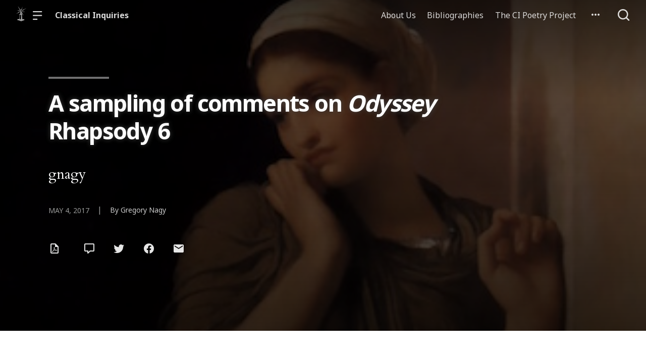

--- FILE ---
content_type: text/html; charset=UTF-8
request_url: https://classical-inquiries.chs.harvard.edu/a-sampling-of-comments-on-odyssey-rhapsody-6/
body_size: 15720
content:

  <!doctype html>
<!--[if lt IE 9]><html class="no-js no-svg ie lt-ie9 lt-ie8 lt-ie7" lang="en-US"> <![endif]-->
<!--[if IE 9]><html class="no-js no-svg ie ie9 lt-ie9 lt-ie8" lang="en-US"> <![endif]-->
<!--[if gt IE 9]><!--><html class="no-js no-svg" lang="en-US"> <!--<![endif]-->
<head>
    <meta charset="UTF-8" />

    <meta name="description" content="Studies on the Ancient World from the Center for Hellenic Studies">

    <link rel="stylesheet" href="https://classical-inquiries.chs.harvard.edu/wp-content/themes/orpheus/style.css" type="text/css" />
    <link rel="stylesheet" href="https://classical-inquiries.chs.harvard.edu/wp-content/themes/orpheus/static/css/draft.css" type="text/css" />
    <link rel="stylesheet" href="https://classical-inquiries.chs.harvard.edu/wp-content/themes/orpheus/static/css/draft-js-inline-toolbar-plugin.css" type="text/css" />
    <link rel="stylesheet" href="https://classical-inquiries.chs.harvard.edu/wp-content/themes/orpheus/static/css/draft-js-mention-plugin.css" type="text/css" />
    <link rel="stylesheet" href="https://classical-inquiries.chs.harvard.edu/wp-content/themes/orpheus/static/css/draftjs-inline-toolbar.css" type="text/css" />
    <link rel="stylesheet" href="https://classical-inquiries.chs.harvard.edu/wp-content/themes/orpheus/static/css/draftjs.css" type="text/css" />
    <link rel="stylesheet" href="https://classical-inquiries.chs.harvard.edu/wp-content/themes/orpheus/static/css/orpheus.css" type="text/css" />
    <link rel="stylesheet" href="https://classical-inquiries.chs.harvard.edu/wp-content/themes/orpheus/static/css/annotations.css" type="text/css" />
    <link rel="stylesheet" href="https://classical-inquiries.chs.harvard.edu/wp-content/themes/orpheus/static/css/chs.css" type="text/css" />
    <link rel="stylesheet" href="https://classical-inquiries.chs.harvard.edu/wp-content/themes/orpheus/static/css/publications.css" type="text/css" />
    <link rel="stylesheet" href="https://classical-inquiries.chs.harvard.edu/wp-content/themes/orpheus/static/css/chs-main.css" type="text/css" />
    <link rel="stylesheet" href="https://classical-inquiries.chs.harvard.edu/wp-content/themes/orpheus/static/css/main-site-home.css" type="text/css" />
    <link rel="stylesheet" href="https://classical-inquiries.chs.harvard.edu/wp-content/themes/orpheus/static/css/404.css" type="text/css" />
    <link rel="stylesheet" href="https://classical-inquiries.chs.harvard.edu/wp-content/themes/orpheus/static/css/pages.css" type="text/css" />
    <link rel="stylesheet" href="https://classical-inquiries.chs.harvard.edu/wp-content/themes/orpheus/static/css/responsive.css" type="text/css" />
    <link rel="stylesheet" href="https://classical-inquiries.chs.harvard.edu/wp-content/themes/orpheus/static/css/print.css" type="text/css" media="print" />
    <link rel="stylesheet" href="https://classical-inquiries.chs.harvard.edu/wp-content/themes/orpheus/static/css/custom.css" type="text/css" />
                
    <link rel="stylesheet" href="https://cdn.jsdelivr.net/npm/@mdi/font@5.8.55/css/materialdesignicons.min.css" type="text/css" />
    <meta http-equiv="Content-Type" content="text/html; charset=UTF-8" />
    <meta http-equiv="X-UA-Compatible" content="IE=edge">
    <meta name="viewport" content="width=device-width, initial-scale=1, user-scalable=no">
    <link rel="author" href="https://classical-inquiries.chs.harvard.edu/wp-content/themes/orpheus/humans.txt" />
    <link rel="pingback" href="https://classical-inquiries.chs.harvard.edu/xmlrpc.php" />
    <link rel="profile" href="http://gmpg.org/xfn/11">

          <link rel="apple-touch-icon" sizes="180x180" href="/wp-content/themes/orpheus/static/images/apple-touch-icon.png">
      <link rel="icon" type="image/png" sizes="32x32" href="/wp-content/themes/orpheus/static/images/favicon-32x32.png">
      <link rel="icon" type="image/png" sizes="16x16" href="/wp-content/themes/orpheus/static/images/favicon-16x16.png">
      <link rel="manifest" href="/wp-content/themes/orpheus/static/images/site.webmanifest">
    
    <meta name="theme-color" content="#000000">
    <script src="https://cdn.ravenjs.com/3.21.0/raven.min.js" crossorigin="anonymous"></script>
    <link href="https://fonts.googleapis.com/css?family=Noto+Sans:400,700|Cardo:300,400,700&subset=cyrillic,greek,latin-ext" rel="stylesheet">
    <link href="https://api.mapbox.com/mapbox-gl-js/v1.1.1/mapbox-gl.css" rel="stylesheet">
    <link rel="stylesheet" href="https://api.mapbox.com/mapbox-gl-js/plugins/mapbox-gl-geocoder/v4.4.1/mapbox-gl-geocoder.css">
    <script async defer="defer" src="https://www.googletagmanager.com/gtag/js?id=UA-36250260-17"></script>

          <!-- Global site tag (gtag.js) - Google Analytics -->
      <script async src="https://www.googletagmanager.com/gtag/js?id=UA-124669028-1"></script>
      <script>
        window.dataLayer = window.dataLayer || [];
        function gtag(){dataLayer.push(arguments);}
        gtag('js', new Date());

        gtag('config', 'UA-124669028-1');
      </script>

    

    <script async defer="defer" src="https://www.google.com/recaptcha/api.js" type="text/javascript"></script>
    <script async defer="defer" src="https://maps.googleapis.com/maps/api/js?key=AIzaSyAoZmCz1xYcNNa3XvFQeXkbafy-Gn6sp-0" type="text/javascript"></script>
    <script src='https://api.mapbox.com/mapbox-gl-js/v1.4.1/mapbox-gl.js'></script>
    <link href='https://api.mapbox.com/mapbox-gl-js/v1.4.1/mapbox-gl.css' rel='stylesheet' />

    <meta name='robots' content='index, follow, max-image-preview:large, max-snippet:-1, max-video-preview:-1' />

	<!-- This site is optimized with the Yoast SEO plugin v22.3 - https://yoast.com/wordpress/plugins/seo/ -->
	<title>A sampling of comments on Odyssey Rhapsody 6 - Classical Inquiries</title>
	<link rel="canonical" href="https://classical-inquiries.chs.harvard.edu/a-sampling-of-comments-on-odyssey-rhapsody-6/" />
	<meta property="og:locale" content="en_US" />
	<meta property="og:type" content="article" />
	<meta property="og:title" content="A sampling of comments on Odyssey Rhapsody 6 - Classical Inquiries" />
	<meta property="og:description" content="2017.05.04 / updated 2018.10.07 | By Gregory Nagy  Nausicaa, princess of the Phaeacians, makes her appearance as a potential but unattainable love-interest for Odysseus—and as a delight for all who find themselves irresistibly drawn into the story of her girlish but principled encounter with the enthralled hero." />
	<meta property="og:url" content="https://classical-inquiries.chs.harvard.edu/a-sampling-of-comments-on-odyssey-rhapsody-6/" />
	<meta property="og:site_name" content="Classical Inquiries" />
	<meta property="article:publisher" content="https://www.facebook.com/centerforhellenicstudies" />
	<meta property="article:published_time" content="2017-05-04T13:22:09+00:00" />
	<meta property="article:modified_time" content="2019-02-21T18:41:52+00:00" />
	<meta property="og:image" content="https://classical-inquiries.chs.harvard.edu/wp-content/uploads/2017/05/1878_Frederick_Leighton_-_Nausicaa_325x325.jpg" />
	<meta property="og:image:width" content="325" />
	<meta property="og:image:height" content="325" />
	<meta property="og:image:type" content="image/jpeg" />
	<meta name="author" content="Gregory Nagy" />
	<meta name="twitter:card" content="summary_large_image" />
	<script type="application/ld+json" class="yoast-schema-graph">{"@context":"https://schema.org","@graph":[{"@type":"WebPage","@id":"https://classical-inquiries.chs.harvard.edu/a-sampling-of-comments-on-odyssey-rhapsody-6/","url":"https://classical-inquiries.chs.harvard.edu/a-sampling-of-comments-on-odyssey-rhapsody-6/","name":"A sampling of comments on Odyssey Rhapsody 6 - Classical Inquiries","isPartOf":{"@id":"https://classical-inquiries.chs.harvard.edu/#website"},"primaryImageOfPage":{"@id":"https://classical-inquiries.chs.harvard.edu/a-sampling-of-comments-on-odyssey-rhapsody-6/#primaryimage"},"image":{"@id":"https://classical-inquiries.chs.harvard.edu/a-sampling-of-comments-on-odyssey-rhapsody-6/#primaryimage"},"thumbnailUrl":"https://classical-inquiries.chs.harvard.edu/wp-content/uploads/2017/05/1878_Frederick_Leighton_-_Nausicaa_325x325.jpg","datePublished":"2017-05-04T13:22:09+00:00","dateModified":"2019-02-21T18:41:52+00:00","author":{"@id":"https://classical-inquiries.chs.harvard.edu/#/schema/person/53bd9b125cf090b4b1114e1d82104d41"},"breadcrumb":{"@id":"https://classical-inquiries.chs.harvard.edu/a-sampling-of-comments-on-odyssey-rhapsody-6/#breadcrumb"},"inLanguage":"en-US","potentialAction":[{"@type":"ReadAction","target":["https://classical-inquiries.chs.harvard.edu/a-sampling-of-comments-on-odyssey-rhapsody-6/"]}]},{"@type":"ImageObject","inLanguage":"en-US","@id":"https://classical-inquiries.chs.harvard.edu/a-sampling-of-comments-on-odyssey-rhapsody-6/#primaryimage","url":"https://classical-inquiries.chs.harvard.edu/wp-content/uploads/2017/05/1878_Frederick_Leighton_-_Nausicaa_325x325.jpg","contentUrl":"https://classical-inquiries.chs.harvard.edu/wp-content/uploads/2017/05/1878_Frederick_Leighton_-_Nausicaa_325x325.jpg","width":325,"height":325},{"@type":"BreadcrumbList","@id":"https://classical-inquiries.chs.harvard.edu/a-sampling-of-comments-on-odyssey-rhapsody-6/#breadcrumb","itemListElement":[{"@type":"ListItem","position":1,"name":"Commentary","item":"https://classical-inquiries.chs.harvard.edu/tag/commentary/"},{"@type":"ListItem","position":2,"name":"A sampling of comments on Odyssey Rhapsody 6"}]},{"@type":"WebSite","@id":"https://classical-inquiries.chs.harvard.edu/#website","url":"https://classical-inquiries.chs.harvard.edu/","name":"Classical Inquiries","description":"Studies on the Ancient World from the Center for Hellenic Studies","potentialAction":[{"@type":"SearchAction","target":{"@type":"EntryPoint","urlTemplate":"https://classical-inquiries.chs.harvard.edu/?s={search_term_string}"},"query-input":"required name=search_term_string"}],"inLanguage":"en-US"},{"@type":"Person","@id":"https://classical-inquiries.chs.harvard.edu/#/schema/person/53bd9b125cf090b4b1114e1d82104d41","name":"Gregory Nagy","image":{"@type":"ImageObject","inLanguage":"en-US","@id":"https://classical-inquiries.chs.harvard.edu/#/schema/person/image/","url":"https://secure.gravatar.com/avatar/431ce084cf3c941e24e03d5a06911aef?s=96&d=mm&r=g","contentUrl":"https://secure.gravatar.com/avatar/431ce084cf3c941e24e03d5a06911aef?s=96&d=mm&r=g","caption":"Gregory Nagy"},"url":"https://classical-inquiries.chs.harvard.edu/author/gnagy/"}]}</script>
	<!-- / Yoast SEO plugin. -->


<link rel='dns-prefetch' href='//consent-manager.metomic.io' />
<link rel='stylesheet' id='wp-block-library-css' href='https://classical-inquiries.chs.harvard.edu/wp-includes/css/dist/block-library/style.min.css' type='text/css' media='all' />
<style id='pdfemb-pdf-embedder-viewer-style-inline-css' type='text/css'>
.wp-block-pdfemb-pdf-embedder-viewer{max-width:none}

</style>
<style id='classic-theme-styles-inline-css' type='text/css'>
/*! This file is auto-generated */
.wp-block-button__link{color:#fff;background-color:#32373c;border-radius:9999px;box-shadow:none;text-decoration:none;padding:calc(.667em + 2px) calc(1.333em + 2px);font-size:1.125em}.wp-block-file__button{background:#32373c;color:#fff;text-decoration:none}
</style>
<style id='global-styles-inline-css' type='text/css'>
body{--wp--preset--color--black: #000000;--wp--preset--color--cyan-bluish-gray: #abb8c3;--wp--preset--color--white: #ffffff;--wp--preset--color--pale-pink: #f78da7;--wp--preset--color--vivid-red: #cf2e2e;--wp--preset--color--luminous-vivid-orange: #ff6900;--wp--preset--color--luminous-vivid-amber: #fcb900;--wp--preset--color--light-green-cyan: #7bdcb5;--wp--preset--color--vivid-green-cyan: #00d084;--wp--preset--color--pale-cyan-blue: #8ed1fc;--wp--preset--color--vivid-cyan-blue: #0693e3;--wp--preset--color--vivid-purple: #9b51e0;--wp--preset--gradient--vivid-cyan-blue-to-vivid-purple: linear-gradient(135deg,rgba(6,147,227,1) 0%,rgb(155,81,224) 100%);--wp--preset--gradient--light-green-cyan-to-vivid-green-cyan: linear-gradient(135deg,rgb(122,220,180) 0%,rgb(0,208,130) 100%);--wp--preset--gradient--luminous-vivid-amber-to-luminous-vivid-orange: linear-gradient(135deg,rgba(252,185,0,1) 0%,rgba(255,105,0,1) 100%);--wp--preset--gradient--luminous-vivid-orange-to-vivid-red: linear-gradient(135deg,rgba(255,105,0,1) 0%,rgb(207,46,46) 100%);--wp--preset--gradient--very-light-gray-to-cyan-bluish-gray: linear-gradient(135deg,rgb(238,238,238) 0%,rgb(169,184,195) 100%);--wp--preset--gradient--cool-to-warm-spectrum: linear-gradient(135deg,rgb(74,234,220) 0%,rgb(151,120,209) 20%,rgb(207,42,186) 40%,rgb(238,44,130) 60%,rgb(251,105,98) 80%,rgb(254,248,76) 100%);--wp--preset--gradient--blush-light-purple: linear-gradient(135deg,rgb(255,206,236) 0%,rgb(152,150,240) 100%);--wp--preset--gradient--blush-bordeaux: linear-gradient(135deg,rgb(254,205,165) 0%,rgb(254,45,45) 50%,rgb(107,0,62) 100%);--wp--preset--gradient--luminous-dusk: linear-gradient(135deg,rgb(255,203,112) 0%,rgb(199,81,192) 50%,rgb(65,88,208) 100%);--wp--preset--gradient--pale-ocean: linear-gradient(135deg,rgb(255,245,203) 0%,rgb(182,227,212) 50%,rgb(51,167,181) 100%);--wp--preset--gradient--electric-grass: linear-gradient(135deg,rgb(202,248,128) 0%,rgb(113,206,126) 100%);--wp--preset--gradient--midnight: linear-gradient(135deg,rgb(2,3,129) 0%,rgb(40,116,252) 100%);--wp--preset--font-size--small: 13px;--wp--preset--font-size--medium: 20px;--wp--preset--font-size--large: 36px;--wp--preset--font-size--x-large: 42px;--wp--preset--spacing--20: 0.44rem;--wp--preset--spacing--30: 0.67rem;--wp--preset--spacing--40: 1rem;--wp--preset--spacing--50: 1.5rem;--wp--preset--spacing--60: 2.25rem;--wp--preset--spacing--70: 3.38rem;--wp--preset--spacing--80: 5.06rem;--wp--preset--shadow--natural: 6px 6px 9px rgba(0, 0, 0, 0.2);--wp--preset--shadow--deep: 12px 12px 50px rgba(0, 0, 0, 0.4);--wp--preset--shadow--sharp: 6px 6px 0px rgba(0, 0, 0, 0.2);--wp--preset--shadow--outlined: 6px 6px 0px -3px rgba(255, 255, 255, 1), 6px 6px rgba(0, 0, 0, 1);--wp--preset--shadow--crisp: 6px 6px 0px rgba(0, 0, 0, 1);}:where(.is-layout-flex){gap: 0.5em;}:where(.is-layout-grid){gap: 0.5em;}body .is-layout-flow > .alignleft{float: left;margin-inline-start: 0;margin-inline-end: 2em;}body .is-layout-flow > .alignright{float: right;margin-inline-start: 2em;margin-inline-end: 0;}body .is-layout-flow > .aligncenter{margin-left: auto !important;margin-right: auto !important;}body .is-layout-constrained > .alignleft{float: left;margin-inline-start: 0;margin-inline-end: 2em;}body .is-layout-constrained > .alignright{float: right;margin-inline-start: 2em;margin-inline-end: 0;}body .is-layout-constrained > .aligncenter{margin-left: auto !important;margin-right: auto !important;}body .is-layout-constrained > :where(:not(.alignleft):not(.alignright):not(.alignfull)){max-width: var(--wp--style--global--content-size);margin-left: auto !important;margin-right: auto !important;}body .is-layout-constrained > .alignwide{max-width: var(--wp--style--global--wide-size);}body .is-layout-flex{display: flex;}body .is-layout-flex{flex-wrap: wrap;align-items: center;}body .is-layout-flex > *{margin: 0;}body .is-layout-grid{display: grid;}body .is-layout-grid > *{margin: 0;}:where(.wp-block-columns.is-layout-flex){gap: 2em;}:where(.wp-block-columns.is-layout-grid){gap: 2em;}:where(.wp-block-post-template.is-layout-flex){gap: 1.25em;}:where(.wp-block-post-template.is-layout-grid){gap: 1.25em;}.has-black-color{color: var(--wp--preset--color--black) !important;}.has-cyan-bluish-gray-color{color: var(--wp--preset--color--cyan-bluish-gray) !important;}.has-white-color{color: var(--wp--preset--color--white) !important;}.has-pale-pink-color{color: var(--wp--preset--color--pale-pink) !important;}.has-vivid-red-color{color: var(--wp--preset--color--vivid-red) !important;}.has-luminous-vivid-orange-color{color: var(--wp--preset--color--luminous-vivid-orange) !important;}.has-luminous-vivid-amber-color{color: var(--wp--preset--color--luminous-vivid-amber) !important;}.has-light-green-cyan-color{color: var(--wp--preset--color--light-green-cyan) !important;}.has-vivid-green-cyan-color{color: var(--wp--preset--color--vivid-green-cyan) !important;}.has-pale-cyan-blue-color{color: var(--wp--preset--color--pale-cyan-blue) !important;}.has-vivid-cyan-blue-color{color: var(--wp--preset--color--vivid-cyan-blue) !important;}.has-vivid-purple-color{color: var(--wp--preset--color--vivid-purple) !important;}.has-black-background-color{background-color: var(--wp--preset--color--black) !important;}.has-cyan-bluish-gray-background-color{background-color: var(--wp--preset--color--cyan-bluish-gray) !important;}.has-white-background-color{background-color: var(--wp--preset--color--white) !important;}.has-pale-pink-background-color{background-color: var(--wp--preset--color--pale-pink) !important;}.has-vivid-red-background-color{background-color: var(--wp--preset--color--vivid-red) !important;}.has-luminous-vivid-orange-background-color{background-color: var(--wp--preset--color--luminous-vivid-orange) !important;}.has-luminous-vivid-amber-background-color{background-color: var(--wp--preset--color--luminous-vivid-amber) !important;}.has-light-green-cyan-background-color{background-color: var(--wp--preset--color--light-green-cyan) !important;}.has-vivid-green-cyan-background-color{background-color: var(--wp--preset--color--vivid-green-cyan) !important;}.has-pale-cyan-blue-background-color{background-color: var(--wp--preset--color--pale-cyan-blue) !important;}.has-vivid-cyan-blue-background-color{background-color: var(--wp--preset--color--vivid-cyan-blue) !important;}.has-vivid-purple-background-color{background-color: var(--wp--preset--color--vivid-purple) !important;}.has-black-border-color{border-color: var(--wp--preset--color--black) !important;}.has-cyan-bluish-gray-border-color{border-color: var(--wp--preset--color--cyan-bluish-gray) !important;}.has-white-border-color{border-color: var(--wp--preset--color--white) !important;}.has-pale-pink-border-color{border-color: var(--wp--preset--color--pale-pink) !important;}.has-vivid-red-border-color{border-color: var(--wp--preset--color--vivid-red) !important;}.has-luminous-vivid-orange-border-color{border-color: var(--wp--preset--color--luminous-vivid-orange) !important;}.has-luminous-vivid-amber-border-color{border-color: var(--wp--preset--color--luminous-vivid-amber) !important;}.has-light-green-cyan-border-color{border-color: var(--wp--preset--color--light-green-cyan) !important;}.has-vivid-green-cyan-border-color{border-color: var(--wp--preset--color--vivid-green-cyan) !important;}.has-pale-cyan-blue-border-color{border-color: var(--wp--preset--color--pale-cyan-blue) !important;}.has-vivid-cyan-blue-border-color{border-color: var(--wp--preset--color--vivid-cyan-blue) !important;}.has-vivid-purple-border-color{border-color: var(--wp--preset--color--vivid-purple) !important;}.has-vivid-cyan-blue-to-vivid-purple-gradient-background{background: var(--wp--preset--gradient--vivid-cyan-blue-to-vivid-purple) !important;}.has-light-green-cyan-to-vivid-green-cyan-gradient-background{background: var(--wp--preset--gradient--light-green-cyan-to-vivid-green-cyan) !important;}.has-luminous-vivid-amber-to-luminous-vivid-orange-gradient-background{background: var(--wp--preset--gradient--luminous-vivid-amber-to-luminous-vivid-orange) !important;}.has-luminous-vivid-orange-to-vivid-red-gradient-background{background: var(--wp--preset--gradient--luminous-vivid-orange-to-vivid-red) !important;}.has-very-light-gray-to-cyan-bluish-gray-gradient-background{background: var(--wp--preset--gradient--very-light-gray-to-cyan-bluish-gray) !important;}.has-cool-to-warm-spectrum-gradient-background{background: var(--wp--preset--gradient--cool-to-warm-spectrum) !important;}.has-blush-light-purple-gradient-background{background: var(--wp--preset--gradient--blush-light-purple) !important;}.has-blush-bordeaux-gradient-background{background: var(--wp--preset--gradient--blush-bordeaux) !important;}.has-luminous-dusk-gradient-background{background: var(--wp--preset--gradient--luminous-dusk) !important;}.has-pale-ocean-gradient-background{background: var(--wp--preset--gradient--pale-ocean) !important;}.has-electric-grass-gradient-background{background: var(--wp--preset--gradient--electric-grass) !important;}.has-midnight-gradient-background{background: var(--wp--preset--gradient--midnight) !important;}.has-small-font-size{font-size: var(--wp--preset--font-size--small) !important;}.has-medium-font-size{font-size: var(--wp--preset--font-size--medium) !important;}.has-large-font-size{font-size: var(--wp--preset--font-size--large) !important;}.has-x-large-font-size{font-size: var(--wp--preset--font-size--x-large) !important;}
.wp-block-navigation a:where(:not(.wp-element-button)){color: inherit;}
:where(.wp-block-post-template.is-layout-flex){gap: 1.25em;}:where(.wp-block-post-template.is-layout-grid){gap: 1.25em;}
:where(.wp-block-columns.is-layout-flex){gap: 2em;}:where(.wp-block-columns.is-layout-grid){gap: 2em;}
.wp-block-pullquote{font-size: 1.5em;line-height: 1.6;}
</style>
<link rel='stylesheet' id='hide-admin-bar-based-on-user-roles-css' href='https://classical-inquiries.chs.harvard.edu/wp-content/plugins/hide-admin-bar-based-on-user-roles/public/css/hide-admin-bar-based-on-user-roles-public.css' type='text/css' media='all' />
<script type="text/javascript" src="https://classical-inquiries.chs.harvard.edu/wp-includes/js/jquery/jquery.min.js" id="jquery-core-js"></script>
<script type="text/javascript" src="https://classical-inquiries.chs.harvard.edu/wp-includes/js/jquery/jquery-migrate.min.js" id="jquery-migrate-js"></script>
<script type="text/javascript" src="https://classical-inquiries.chs.harvard.edu/wp-content/plugins/hide-admin-bar-based-on-user-roles/public/js/hide-admin-bar-based-on-user-roles-public.js" id="hide-admin-bar-based-on-user-roles-js"></script>
<link rel="https://api.w.org/" href="https://classical-inquiries.chs.harvard.edu/wp-json/" /><link rel="alternate" type="application/json" href="https://classical-inquiries.chs.harvard.edu/wp-json/wp/v2/posts/4733" /><link rel='shortlink' href='https://classical-inquiries.chs.harvard.edu/?p=4733' />
<link rel="alternate" type="application/json+oembed" href="https://classical-inquiries.chs.harvard.edu/wp-json/oembed/1.0/embed?url=https%3A%2F%2Fclassical-inquiries.chs.harvard.edu%2Fa-sampling-of-comments-on-odyssey-rhapsody-6%2F" />
<link rel="alternate" type="text/xml+oembed" href="https://classical-inquiries.chs.harvard.edu/wp-json/oembed/1.0/embed?url=https%3A%2F%2Fclassical-inquiries.chs.harvard.edu%2Fa-sampling-of-comments-on-odyssey-rhapsody-6%2F&#038;format=xml" />
		<script>
			document.documentElement.className = document.documentElement.className.replace( 'no-js', 'js' );
		</script>
				<style>
			.no-js img.lazyload { display: none; }
			figure.wp-block-image img.lazyloading { min-width: 150px; }
							.lazyload, .lazyloading { opacity: 0; }
				.lazyloaded {
					opacity: 1;
					transition: opacity 400ms;
					transition-delay: 0ms;
				}
					</style>
				<style type="text/css" id="wp-custom-css">
			sub {
  
	vertical-align: baseline;
	font-size: 0.5em;	
	position: relative;
}		</style>
		
  </head>

<body class="post-template-default single single-post postid-4733 single-format-standard   -chs" data-template="base.twig">
<noscript class="noJavascriptMessage">
  <style>
    body,
    html {
      margin: 0;
      padding: 0;
    }

    .noJavascriptMessage {
      align-items: center;
      display: flex;
      font-family: "Trueno", -apple-system, BlinkMacSystemFont, "Helvetica Neue", Helvetica, sans-serif;
      justify-content: center;
      margin: 0;
      min-height: 100vh;
      padding: 0;
    }

    .noJavascriptMessage > div {
      max-width: 500px;
      padding: 20px;
      text-align: center;
    }

    .noJavascriptMessage svg {
      height: 100px;
      margin-bottom: 40px;
    }
  </style>
  <div>
    <svg width="150px" height="146px" viewbox="0 0 150 146" version="1.1" xmlns="http://www.w3.org/2000/svg" xmlns:xlink="http://www.w3.org/1999/xlink">
      <path
        d="M75.016497,145.4 C31.816497,145.4 0.816497,113.2 0.816497,73.4 L0.816497,73 C0.816497,33.2 32.216497,0.6 75.416497,0.6 C118.616497,0.6 149.616497,32.8 149.616497,72.6 L149.616497,73 C149.616497,112.8 118.216497,145.4 75.016497,145.4 Z M75.416497,117 C100.216497,117 117.416497,97.4 117.416497,73.4 L117.416497,73 C117.416497,49 99.816497,29 75.016497,29 C50.216497,29 33.016497,48.6 33.016497,72.6 L33.016497,73 C33.016497,97 50.616497,117 75.416497,117 Z"
        id="O"
        fill="#000000"></path>
    </svg>
    <p>Enable JavaScript and refresh the page to view the Center for Hellenic Studies website.</p>
    <p>
      <a href="https://www.enable-javascript.com/" target="_blank">See how to enable JavaScript in your browser.</a>
    </p>
  </div>
</noscript>

<div id="root">
  <div>
      <header class="headerExternal
      -dark
  " data-html2canvas-ignore="true">
  <div class="headerExternalDefault">
    <div class="headerExternalSite">
                  <a class="headerLogo" href="//chs.harvard.edu">
          <img data-src='/wp-content/themes/orpheus/static/images/chs_logo_lighthouse.png' class='lazyload' src='[data-uri]' /><noscript><img src="/wp-content/themes/orpheus/static/images/chs_logo_lighthouse.png"/></noscript>
              </a>
              <button class="headerExternalButton headerExternalSiteMenuButton menuButton showMenuButton" href="/">
          <svg viewbox="0 0 30 30">
            <path
              d="M13.0518223,24.12 C13.8486533,24.12 14.4946125,24.7708056 14.4946125,25.5586857 L14.4946125,25.8973143 C14.4946125,26.6918785 13.8530946,27.336 13.0518223,27.336 L1.4427902,27.336 C0.645959177,27.336 0,26.6851944 0,25.8973143 L0,25.5586857 C0,24.7641215 0.641517873,24.12 1.4427902,24.12 L13.0518223,24.12 Z M27.5516448,12.864 C28.3455984,12.864 28.989225,13.5148056 28.989225,14.3026857 L28.989225,14.6413143 C28.989225,15.4358785 28.3430988,16.08 27.5516448,16.08 L1.43758018,16.08 C0.643626568,16.08 0,15.4291944 0,14.6413143 L0,14.3026857 C0,13.5081215 0.646126216,12.864 1.43758018,12.864 L27.5516448,12.864 Z M27.5516448,1.608 C28.3455984,1.608 28.989225,2.25880559 28.989225,3.04668573 L28.989225,3.38531427 C28.989225,4.17987846 28.3430988,4.824 27.5516448,4.824 L1.43758018,4.824 C0.643626568,4.824 0,4.17319441 0,3.38531427 L0,3.04668573 C0,2.25212154 0.646126216,1.608 1.43758018,1.608 L27.5516448,1.608 Z"
              id="path-1"></path>
          </svg>
        </button>
        <button class="headerExternalButton headerExternalSiteMenuButton hideMenuButton" href="/">
          <i class="mdi mdi-close"></i>
        </button>
                    <a class="headerExternalSiteArchiveTitle" href="/">
          Classical Inquiries
        </a>
          </div>

      <ul class="headerExternalNav">
          <li class="headerMenuItem headerExternalNavLinkHideOnMobile headerMenuToggleButton   menu-item menu-item-type-post_type menu-item-object-page menu-item-112">
  <a target="" href="https://classical-inquiries.chs.harvard.edu/people/">About Us</a>

  </li>
          <li class="headerMenuItem headerExternalNavLinkHideOnMobile headerMenuToggleButton   menu-item menu-item-type-post_type menu-item-object-page menu-item-9842">
  <a target="" href="https://classical-inquiries.chs.harvard.edu/bibliographies/">Bibliographies</a>

  </li>
          <li class="headerMenuItem headerExternalNavLinkHideOnMobile headerMenuToggleButton   menu-item menu-item-type-post_type menu-item-object-page menu-item-8913">
  <a target="" href="https://classical-inquiries.chs.harvard.edu/the-ci-poetry-project/">The CI Poetry Project</a>

  </li>
    
    
          <li>
        <button class="jss7 jss1 headerExternalButton headerMenuToggleButton" tabindex="0" type="button" aria-owns="menu-list-grow" aria-haspopup="true">
          <span class="jss6">
            <svg class="jss10" focusable="false" viewbox="0 0 24 24" aria-hidden="true" role="presentation">
              <path fill="none" d="M0 0h24v24H0z"></path>
              <path d="M6 10c-1.1 0-2 .9-2 2s.9 2 2 2 2-.9 2-2-.9-2-2-2zm12 0c-1.1 0-2 .9-2 2s.9 2 2 2 2-.9 2-2-.9-2-2-2zm-6 0c-1.1 0-2 .9-2 2s.9 2 2 2 2-.9 2-2-.9-2-2-2z"></path>
            </svg>
          </span>
          <span class="jss19"></span>
          <div class="dropdownHeaderMenu -authHeaderMenu" role="tooltip">
  <div class="jss88 jss92 jss89" id="menu-list-grow" style="opacity: 1; transform: scale(1, 1) translateZ(0px); transform-origin: center top; transition: opacity 253ms cubic-bezier(0.4, 0, 0.2, 1) 0ms, transform 168ms cubic-bezier(0.4, 0, 0.2, 1) 0ms;">
    <ul class="jss115 jss116 headerExternalSecondaryNav" role="menu">
              <li tabindex="0">
          <a class="jss7 jss122 jss125 jss130 jss131 jss119 jss120" tabindex="-1" role="menuitem" href="/wp-login.php">
            Log in
          </a>
        </li>
        <li tabindex="0">
          <a class="jss7 jss122 jss125 jss130 jss131 jss119 jss120" tabindex="-1" role="menuitem" href="/wp-login.php?action=register">
            Sign Up
          </a>
        </li>
        <li tabindex="-1">
          <a href="https://forms.gle/5k98LtqRKtV9NmR26" class="jss7 jss122 jss125 jss130 jss131 jss119 jss120" tabindex="-1" role="menuitem">
            Help
          </a>
        </li>
          </ul>
  </div>
</div>
        </button>
      </li>
        <li>
      <button class="headerExternalButton headerExternalButtonSearch showMenuButton headerExternalButtonSearchFocusInput" type="button">
        <svg viewbox="0 0 30 30">
          <path
            d="M12.8841,0 C19.9997919,0 25.7682,5.75940898 25.7682,12.864 C25.7682,15.8364395 24.7584733,18.5734126 23.0628032,20.751641 L28.5175168,26.1989723 C29.1464611,26.8269354 29.1464611,27.8450646 28.5175168,28.4730277 C27.8885726,29.1009908 26.8688524,29.1009908 26.2399082,28.4730277 L26.2399082,28.4730277 L20.7840655,23.0268238 C18.6024335,24.7198485 15.8611839,25.728 12.8841,25.728 C5.76840806,25.728 0,19.968591 0,12.864 C0,5.75940898 5.76840806,0 12.8841,0 Z M12.8841,3.216 C7.54733104,3.216 3.221025,7.53555673 3.221025,12.864 C3.221025,18.1924433 7.54733104,22.512 12.8841,22.512 C18.220869,22.512 22.547175,18.1924433 22.547175,12.864 C22.547175,7.53555673 18.220869,3.216 12.8841,3.216 Z"
            id="path-1"></path>
        </svg>
      </button>
      <button class="headerExternalButton headerExternalButtonSearch hideMenuButton" type="button">
        <svg viewbox="0 0 30 30">
          <path
            d="M12.8841,0 C19.9997919,0 25.7682,5.75940898 25.7682,12.864 C25.7682,15.8364395 24.7584733,18.5734126 23.0628032,20.751641 L28.5175168,26.1989723 C29.1464611,26.8269354 29.1464611,27.8450646 28.5175168,28.4730277 C27.8885726,29.1009908 26.8688524,29.1009908 26.2399082,28.4730277 L26.2399082,28.4730277 L20.7840655,23.0268238 C18.6024335,24.7198485 15.8611839,25.728 12.8841,25.728 C5.76840806,25.728 0,19.968591 0,12.864 C0,5.75940898 5.76840806,0 12.8841,0 Z M12.8841,3.216 C7.54733104,3.216 3.221025,7.53555673 3.221025,12.864 C3.221025,18.1924433 7.54733104,22.512 12.8841,22.512 C18.220869,22.512 22.547175,18.1924433 22.547175,12.864 C22.547175,7.53555673 18.220869,3.216 12.8841,3.216 Z"
            id="path-1"></path>
        </svg>
      </button>
    </li>
  </ul>

    <div class="headerMenu">
      <div class="headerMenuInner">
        <form class="textsearchForm" id="search_form" action="/search">
          <input id="header_external_search" type="text" placeholder="Search for topics, articles, and authors . . ." name="s"/>
        </form>

        <div class="headerMenuColumns">
      
<ul>
  <li>
    <h4>
      <a target="" href="https://classical-inquiries.chs.harvard.edu/people/">About Us</a>
    </h4>
  </li>

  
</ul>
      
<ul>
  <li>
    <h4>
      <a target="" href="https://classical-inquiries.chs.harvard.edu/bibliographies/">Bibliographies</a>
    </h4>
  </li>

  
</ul>
      
<ul>
  <li>
    <h4>
      <a target="" href="https://classical-inquiries.chs.harvard.edu/the-ci-poetry-project/">The CI Poetry Project</a>
    </h4>
  </li>

  
</ul>
  </div>
      </div>
    </div>
  </div>
</div>
<div class="headerExternalSearch" style="visibility: hidden;">
  <div class="headerExternalSearchContent">
    <button id="header_external_search_back">
      <svg class="jss10" focusable="false" viewbox="0 0 24 24" aria-hidden="true" role="presentation">
        <path fill="none" d="M0 0h24v24H0z"></path>
        <path d="M20 11H7.83l5.59-5.59L12 4l-8 8 8 8 1.41-1.41L7.83 13H20v-2z"></path>
      </svg>
    </button>
    <input id="header_external_search" type="search" placeholder="Search" value="">
  </div>
  <div class="headerExternalSearchBackground"></div>
</div>
</header>
      <div class="content-wrapper page">
    <div class="cover chsCover
  ">
            <div class="coverBackground" style="background-image: url(&quot;https://classical-inquiries.chs.harvard.edu/wp-content/uploads/2017/05/1878_Frederick_Leighton_-_Nausicaa_325x325.jpg&quot;);"></div>
        <div class="coverBackgroundGradient"></div>
  <div class="coverContent">
          <hr class="titleOverline"></hr>
      <h1>A sampling of comments on <i>Odyssey</i> Rhapsody 6</h1>
          
          <div class="postMeta">
        <div class="postMetaRow">
          <div class="articleByline">
      <a href="/authors/cap-gnagy">
      gnagy</a>  </div>
        </div>
        <div class="postMetaRow">
                    <div class="postDate">
            May 4, 2017
          </div>
          <div class="spacer">
            |
          </div>
                    <div class="categories">
                                          <a class="category" href="/category/gregory-nagy">
                  By Gregory Nagy</a>                                                </div>
        </div>
              </div>
    
    
          <div id="cover_share_links" class="shareLinks" data-html2canvas-ignore="true">
        <div class="postHeadLinks">
                      <a href="#download" onclick="window.downloadPDF()">
              <i class="mdi mdi-file-pdf-outline"></i>
            </a>
                              <a href="#comments">
            <i class="mdi mdi-comment-outline"></i>
          </a>
          <a href="https://twitter.com/intent/tweet?text=A sampling of comments on <i>Odyssey</i> Rhapsody 6 at https://classical-inquiries.chs.harvard.edu/a-sampling-of-comments-on-odyssey-rhapsody-6/" target="_blank" rel="noopener noreferrer">
            <i class="mdi mdi-twitter"></i>
          </a>
          <a href="https://www.facebook.com/sharer/sharer.php?u=https://classical-inquiries.chs.harvard.edu/a-sampling-of-comments-on-odyssey-rhapsody-6/" target="_blank" rel="noopener noreferrer">
            <i class="mdi mdi-facebook"></i>
          </a>
          <a href="mailto:?subject=A sampling of comments on <i>Odyssey</i> Rhapsody 6&body=https://classical-inquiries.chs.harvard.edu/a-sampling-of-comments-on-odyssey-rhapsody-6/" target="_blank" rel="noopener noreferrer">
            <i class="mdi mdi-email"></i>
          </a>
        </div>
      </div>
      </div>


  </div>

    <article class="post postType-post -blog -withSidebar" id="post-4733">
      <section id="main" class="articleContent contentMain">

        <p>2017.05.04 / updated 2018.10.07 | By Gregory Nagy</p>
<p>Nausicaa, princess of the Phaeacians, makes her appearance as a potential but unattainable love-interest for Odysseus—and as a delight for all who find themselves irresistibly drawn into the story of her girlish but principled encounter with the enthralled hero.</p>
<figure id="attachment_4731" aria-describedby="caption-attachment-4731" style="width: 221px" class="wp-caption aligncenter"><a href="http://classical-inquiries.chs.harvard.edu/wp-content/uploads/2017/05/1878_Frederick_Leighton_-_Nausicaa_1280.jpg"><img decoding="async"   alt="“Nausicaa” (1878), Frederick Leighton (English, 1830–1896).Image via Wikimedia Commons." width="221" height="500" data-srcset="https://classical-inquiries.chs.harvard.edu/wp-content/uploads/2017/05/1878_Frederick_Leighton_-_Nausicaa_1280-453x1024.jpg 453w, https://classical-inquiries.chs.harvard.edu/wp-content/uploads/2017/05/1878_Frederick_Leighton_-_Nausicaa_1280-133x300.jpg 133w, https://classical-inquiries.chs.harvard.edu/wp-content/uploads/2017/05/1878_Frederick_Leighton_-_Nausicaa_1280-55x125.jpg 55w, https://classical-inquiries.chs.harvard.edu/wp-content/uploads/2017/05/1878_Frederick_Leighton_-_Nausicaa_1280.jpg 566w"  data-src="http://classical-inquiries.chs.harvard.edu/wp-content/uploads/2017/05/1878_Frederick_Leighton_-_Nausicaa_1280-453x1024.jpg" data-sizes="(max-width: 221px) 100vw, 221px" class="wp-image-4731 lazyload" src="[data-uri]" /><noscript><img decoding="async" class="wp-image-4731" src="http://classical-inquiries.chs.harvard.edu/wp-content/uploads/2017/05/1878_Frederick_Leighton_-_Nausicaa_1280-453x1024.jpg" alt="“Nausicaa” (1878), Frederick Leighton (English, 1830–1896).Image via Wikimedia Commons." width="221" height="500" srcset="https://classical-inquiries.chs.harvard.edu/wp-content/uploads/2017/05/1878_Frederick_Leighton_-_Nausicaa_1280-453x1024.jpg 453w, https://classical-inquiries.chs.harvard.edu/wp-content/uploads/2017/05/1878_Frederick_Leighton_-_Nausicaa_1280-133x300.jpg 133w, https://classical-inquiries.chs.harvard.edu/wp-content/uploads/2017/05/1878_Frederick_Leighton_-_Nausicaa_1280-55x125.jpg 55w, https://classical-inquiries.chs.harvard.edu/wp-content/uploads/2017/05/1878_Frederick_Leighton_-_Nausicaa_1280.jpg 566w" sizes="(max-width: 221px) 100vw, 221px" /></noscript></a><figcaption id="caption-attachment-4731" class="wp-caption-text">“Nausicaa” (1878), Frederick Leighton (English, 1830–1896).<br /> <a href="https://commons.wikimedia.org/wiki/File%3A1878_Frederick_Leighton_-_Nausicaa.jpg" target="_blank">Image</a> via Wikimedia Commons.</figcaption></figure>
<p>&nbsp;</p>
<p>This Rhapsody belongs to Nausicaa. I spell her name in its familiar latinized form, with a <em>c</em>, since her fame extends far beyond the ancient Greek world, where she appears as Ναυσικάα. In any case, the name has a certain primacy of place. I have no idea who said it first, but I first heard it from the long-departed Sterling Dow in the early 1960s: if you look up all surviving ancient Greek names in reverse alphabetical order, the first one you see is Nausicaa = Ναυσικάα, while the very last of them all is Calypso = Καλυψώ. Surely we see here a coincidence, not some mysterious signal emanating from some grand cosmic plan, but the coincidence itself seems just as lovely as Nausicaa is lovely. Some critics view her as a youthful love-interest for Odysseus, matching Calypso as the hero’s divine love-interest. But such a view detracts from the loveliness: Nausicaa is meant to be a love-interest for all who hear her story—just as Calypso is a universal love-interest in her own story as told in Rhapsody 5. In the story of Nausicaa as told in Rhapsody 6, she is pictured as the perfect bride for any man fortunate enough to succeed in marrying her—and she knows it. The self-awareness of Nausicaa is shaped by the poetry that idealizes her eligibility by animating her beauty and her charm to the point where she becomes comparable to the goddess Artemis. Odysseus himself initiates the comparison and, by comparing the girl to the goddess, he is signaling to himself that Nausicaa, even if she does not know it yet, is for him enticingly unattainable.[[GN 2017.05.04.]]</p>
<p>&nbsp;</p>
<p><strong>O.06.001–002</strong><br />
subject heading(s): rhapsodic sequencing</p>
<p>The wording that starts Rhapsody 6 here at O.06.001–112 picks up where the wording of Rhapsody 5 left off, at O.05.491–493, where Odysseus had fallen asleep after his ordeals at sea. [[GN 2017.05.04.]]</p>
<p>&nbsp;</p>
<p><strong>O.06.005–006</strong><br />
subject heading(s): Cyclopes; <em>biē</em> ‘force, violence, strength’</p>
<p>The Cyclopes, when they were neighboring enemies of the Phaeacians, O.06.005, are said to have been superior because of their <em>biē</em> ‘force, violence, strength’, O.06.006. [[GN 2017.05.04 via BA 322.]]</p>
<p>&nbsp;</p>
<p><strong>O.06.015–017</strong><br />
subject heading(s): <em>homoio-</em> ‘similar to, same as’; <em>kourē</em> ‘girl’</p>
<p>Nausicaa, daughter of Alkinoos (latinized as Alcinous), is named here for the first time, O.06.017. She is a <em>kourē</em> ‘girl’, O.06.015, and she is said to be <em>homoiē</em> ‘similar to’ or ‘same as’ the immortal goddesses. This comparison is a prelude to the wording of the narrative at O.06.102–109, where Nausicaa is compared directly to the goddess Artemis; also to the wording of Odysseus himself at O.06.150–152, where the hero himself compares Nausicaa directly to Artemis. [[GN 2017.05.04 via MoM 2§32.]]</p>
<p>&nbsp;</p>
<p><strong>O.06.048–053</strong><br />
subject heading(s): spinning wool</p>
<p>Nausicaa wakes up at dawn, O.06.048–049, and goes from her room to the central part of the palace O.06.050–051, where she finds her mother sitting at the hearth and spinning wool in the company of the women who attend her O.06.052–053. A question here: did the mother start her spinning at dawn, or has she been spinning all night? [[GN 2017.05.04.]]</p>
<p>&nbsp;</p>
<p><strong>O.06.100–101</strong><br />
subject heading(s): <em>paizein</em> ‘play’; <em>molpē</em> ‘singing and dancing’; <em>arkhesthai</em> ‘lead off [in performing]’; <em>sphaira</em> ‘ball’; <em>krēdemnon </em>‘headdress’ or ‘veil’</p>
<p>At O.06.085–099, Nausicaa and the girls who attend her are at the banks of a river, washing the clothes they have brought from the palace, and then waiting for the wet clothes to dry in the sun; while they wait, they clean up and enjoy each other’s company as they indulge in a picnic. Next, at O.06.100–101, after having finished eating and drinking, they start playfully singing and dancing with each other: the playfulness of the song and dance is expressed by the verb <em>paizein</em> ‘play’ at O.06.100, while the actual singing /dancing is expressed by the noun <em>molpē</em> ‘singing and dancing’ at O.06.101. The prima donna / prima ballerina of the singing / dancing is Nausicaa herself, as expressed by the verb <em>arkhesthai </em>‘lead off [in performing]’, again at O.06.101. The dancing in this case includes the playful tossing of a <em>sphaira</em> ‘ball’, O.06.100. While the girls are feeling all freed up in their playfulness, they throw off the <em>krēdemna</em> or ‘veils’ that they are wearing. So, now we can see that Nausicaa and the girls who attend her would not even think of going out in public without first putting on their <em>krēdemna</em> ‘veils’. They won’t leave home without wearing their headdresses. But now they are no longer in public—or so they imagine. The detail about wearing a veil when the girls leave home and go outdoors is hardly a signal of their being married. Clearly, all these girls are unmarried. So, we see here that unmarried women as well as married women like Andromache wear the <em>krēdemnon </em>in public. The custom is simply a signal of propriety. On the function of the <em>krēdemnon</em> ‘headdress’ as an equivalent of a ‘veil’, I recommend the work of Levine 1995 (especially pp. 96–110), who shows that the custom of wearing a veil is part of a “cultural grammar of hair” (Levine p. 95). Relevant are my comments about O.05.333–353 with reference to Ino the White Goddess and, earlier, about I.22.460–474 with reference to Andromache. In both sets of comments, I noted that the undoing of a woman’s hair, caused by the undoing of her <em>krēdemnon</em>, produces what I called an <em>Aphrodisiac effect</em>. So long as a woman’s <em>krēdemnon </em>is in place, her sexuality is under control just as her hair is under control. When the <em>krēdemnon</em> is out of place, however, her sexuality threatens to get out of control. But there is even more to it. When a woman or girl has her hair undone in a private place, then her sexuality is under control—so long as the vision of the woman or girl with hair undone is private. But what happens when the undoing of the hair is represented in the verbal arts or visual arts? Then the view becomes public and even voyeuristic, as we see for example in the painting I show here:</p>
<figure id="attachment_4736" aria-describedby="caption-attachment-4736" style="width: 416px" class="wp-caption aligncenter"><a href="http://classical-inquiries.chs.harvard.edu/wp-content/uploads/2017/05/430082001_1280.jpg"><img decoding="async"   alt="Red-figured pyxis, picturing Nereids at home, “indoors”: the Nereid with her hair down is labeled as Thaleia.Image via The British Museum." width="416" height="500" data-srcset="https://classical-inquiries.chs.harvard.edu/wp-content/uploads/2017/05/430082001_1280-851x1024.jpg 851w, https://classical-inquiries.chs.harvard.edu/wp-content/uploads/2017/05/430082001_1280-249x300.jpg 249w, https://classical-inquiries.chs.harvard.edu/wp-content/uploads/2017/05/430082001_1280-104x125.jpg 104w, https://classical-inquiries.chs.harvard.edu/wp-content/uploads/2017/05/430082001_1280.jpg 1064w"  data-src="http://classical-inquiries.chs.harvard.edu/wp-content/uploads/2017/05/430082001_1280-851x1024.jpg" data-sizes="(max-width: 416px) 100vw, 416px" class="wp-image-4736 lazyload" src="[data-uri]" /><noscript><img decoding="async" class="wp-image-4736" src="http://classical-inquiries.chs.harvard.edu/wp-content/uploads/2017/05/430082001_1280-851x1024.jpg" alt="Red-figured pyxis, picturing Nereids at home, “indoors”: the Nereid with her hair down is labeled as Thaleia.Image via The British Museum." width="416" height="500" srcset="https://classical-inquiries.chs.harvard.edu/wp-content/uploads/2017/05/430082001_1280-851x1024.jpg 851w, https://classical-inquiries.chs.harvard.edu/wp-content/uploads/2017/05/430082001_1280-249x300.jpg 249w, https://classical-inquiries.chs.harvard.edu/wp-content/uploads/2017/05/430082001_1280-104x125.jpg 104w, https://classical-inquiries.chs.harvard.edu/wp-content/uploads/2017/05/430082001_1280.jpg 1064w" sizes="(max-width: 416px) 100vw, 416px" /></noscript></a><figcaption id="caption-attachment-4736" class="wp-caption-text">Red-figured pyxis, picturing Nereids at home, “indoors”: the Nereid with her hair down is labeled as Thaleia.<br /> <a href="http://www.britishmuseum.org/research/collection_online/collection_object_details.aspx?assetId=195427001&amp;objectId=400084&amp;partId=1" target="_blank">Image</a> via The British Museum.</figcaption></figure>
<p>Similarly, there is something voyeuristic about the representation of Nausicaa and the girls who attend her as they sing and dance without wearing their veils: they imagine they are in a private place, but the medium of verbal art is watching them, making their performance public. In this scene, Odysseus is not the only voyeur. [[GN 2017.05.04.]]</p>
<p>&nbsp;</p>
<p><strong>O.06.102–109</strong><br />
subject heading(s): <em>paizein</em> ‘play’</p>
<p>Nausicaa is compared directly to the goddess Artemis: just as Nausicaa is the prima donna / prima ballerina in relation to the group of singing / dancing girls who attend her, so also is Artemis in relation to the group of nymphs that correspondingly attend her, O.06.105; their singing / dancing here is expressed by way of the word <em>paizein</em> ‘play’ at O.06.106, corresponding to the singing / dancing of Nausicaa and of the girls attending her at O.06.100–101. [[GN 2017.05.04.]]</p>
<p>&nbsp;</p>
<p><strong>O.06.150–152</strong><br />
subject heading(s): [<em>homoio-</em> ‘similar to, same as’]</p>
<p>Odysseus here compares Nausicaa directly to Artemis. He is not only saying that Nausicaa is ‘the same as’ Artemis, as expressed by the adjective <em>homoio-</em> ‘similar to, same as’. Rather, the hero is saying that perhaps Nausicaa is in fact Artemis. [[GN 2016.05.04.]]</p>
<p>&nbsp;</p>
<p><strong>O.06.160–168</strong><br />
subject heading(s): <em>phoinix</em> ‘date palm’; Delos; Ionians; post-heroic age</p>
<p>Odysseus here compares Nausicaa in all her beauty to a sacred <em>phoinix</em> ‘date palm’, O.06.163, which is located next to the altar of the god Apollo at Delos, O.06.162. The <em>phoinix</em> is also mentioned in the <em>Homeric Hymn to Apollo</em> 18 and 117. Odysseus claims to have seen this date palm with his own eyes when he visited Delos, O.06.163–165. This mention of Delos is a rare Homeric reference to locales that are distinctly Ionian in culture (HPC 227). Also, we see epic distancing here (Taplin 1996): back in the age of heroes, the date palm was still young and small, O.06.166–168—much smaller than it is imagined to be in the post-heroic age. [[GN 2017.05.04.]]</p>
<p>&nbsp;</p>
<p><strong>O.06.231</strong><br />
subject heading(s): similes about hair compared to flowers</p>
<p>The comparison of hair here to hyacinth blossoms is analogous to the comparison of hair with myrtle blossoms, as at I.17.051–052. [[GN 2017.05.04 via HPC 296n80.]]</p>
<p>&nbsp;</p>
<p><strong>O.06.273</strong><br />
subject heading(s): <em>adeukḗs</em> ‘discontinuous, interrupting’<br />
See the anchor comment at O.04.489 on root <em>duk-/deuk-</em>‘continue’</p>
<p>This adjective <em>adeukḗs</em> occurs in contexts referring to an interrupted sequence. Nausicaa is concerned that the Phaeacians may say something, as expressed by the noun <em>phēmis </em>‘something said’, that is <em>adeukḗs</em> for her reputation. Good reputation is conceived as a steady stream of speech, the interruption of which threatens to produce a bad reputation. [[GN 2017.05.30 via PasP 44.]]</p>
<p>&nbsp;</p>
<hr />
<p><strong>Bibliographical Abbreviations</strong></p>
<p>BA       = <em>Best of the Achaeans</em>, Nagy 1979/1999.</p>
<p>GMP    = <em>Greek Mythology and Poetics</em>, Nagy 1990b.</p>
<p>H24H   = <em>The Ancient Greek Hero in 24 Hours</em>, Nagy 2013</p>
<p>HC       = <em>Homer the Classic</em>, Nagy 2009|2008</p>
<p>HPC     = <em>Homer the Preclassic</em>, Nagy 2010|2009</p>
<p>HQ       = <em>Homeric Questions</em>, Nagy 1996b</p>
<p>HR       = <em>Homeric Responses</em>, Nagy 2003</p>
<p>LSJ      = Liddell, H. G., R. Scott, and H. S. Jones. 1940. <em>A Greek-English Lexicon</em>. 9th ed. Oxford.</p>
<p>MoM    = <em>Masterpieces of Metonymy</em>, Nagy 2016|2015</p>
<p>PasP    =<em> Poetry as Performance</em>, Nagy 1996a</p>
<p>PH      = <em>Pindar’s Homer</em>, Nagy 1990a</p>
<p>&nbsp;</p>
<hr />
<p><strong>Bibliography</strong></p>
<p>See the dynamic <a href="http://classical-inquiries.chs.harvard.edu/bibliography-for-ahcip/" target="_blank">Bibliography for <em>AHCIP</em></a>.</p>
<p>&nbsp;</p>
<hr />
<p><strong>Inventory of terms and names</strong></p>
<p>See the dynamic <a href="http://classical-inquiries.chs.harvard.edu/inventory-of-terms-and-names-for-ahcip/" target="_blank">Inventory of terms and names for <em>AHCIP</em></a>.</p>
<p>&nbsp;</p>
<p>&nbsp;</p>


        <br>

                
        <hr/>

        <div class="catsTags">
  <div class="categories">
                <a class="category labelCaps" href="/category/gregory-nagy">By Gregory Nagy</a>                </div>
  <div class="tags">
                  <a class="tag" href="/tag/commentary">Commentary</a>,                         <a class="tag" href="/tag/homeric-epic">Homeric epic</a>,                         <a class="tag" href="/tag/nausicaa">Nausicaa</a>,                         <a class="tag" href="/tag/odyssey">Odyssey</a>,                         <a class="tag" href="/tag/odyssey-rhapsody-6">Odyssey Rhapsody 6</a>,                         <a class="tag" href="/tag/rhapsody-6">Rhapsody 6</a>,                         <a class="tag" href="/tag/thaleia">Thaleia</a>            </div>
</div>

        

      </section>
              <aside id="main_sidebar" class="mainSidebar " data-html2canvas-ignore="true">

  
                <div class="sidebarInner">
        <h4 class="overline sidebarTitle">
          You may also like
        </h4>
        <div class="sidebarPosts">
                      <div class="rp4wp-related-posts rp4wp-related-post">

	<h3>Continue Reading</h3>	<ul class="rp4wp-posts-list">
		<li class="rp4wp-col rp4wp-col-first">
	<div class="rp4wp_component rp4wp_component_image rp4wp_component_2"><a href="https://classical-inquiries.chs.harvard.edu/a-sampling-of-comments-on-odyssey-rhapsody-23/"><img width="300" height="300"   alt="" decoding="async" data-srcset="https://classical-inquiries.chs.harvard.edu/wp-content/uploads/2017/08/EdNNorma_pencil_sq.jpeg 480w, https://classical-inquiries.chs.harvard.edu/wp-content/uploads/2017/08/EdNNorma_pencil_sq-150x150.jpeg 150w, https://classical-inquiries.chs.harvard.edu/wp-content/uploads/2017/08/EdNNorma_pencil_sq-300x300.jpeg 300w, https://classical-inquiries.chs.harvard.edu/wp-content/uploads/2017/08/EdNNorma_pencil_sq-125x125.jpeg 125w, https://classical-inquiries.chs.harvard.edu/wp-content/uploads/2017/08/EdNNorma_pencil_sq-325x325.jpeg 325w, https://classical-inquiries.chs.harvard.edu/wp-content/uploads/2017/08/EdNNorma_pencil_sq-32x32.jpeg 32w, https://classical-inquiries.chs.harvard.edu/wp-content/uploads/2017/08/EdNNorma_pencil_sq-64x64.jpeg 64w, https://classical-inquiries.chs.harvard.edu/wp-content/uploads/2017/08/EdNNorma_pencil_sq-96x96.jpeg 96w, https://classical-inquiries.chs.harvard.edu/wp-content/uploads/2017/08/EdNNorma_pencil_sq-128x128.jpeg 128w"  data-src="https://classical-inquiries.chs.harvard.edu/wp-content/uploads/2017/08/EdNNorma_pencil_sq.jpeg" data-sizes="(max-width: 300px) 100vw, 300px" class="attachment-rp4wp-thumbnail-post size-rp4wp-thumbnail-post wp-post-image lazyload" src="[data-uri]" /><noscript><img width="300" height="300" src="https://classical-inquiries.chs.harvard.edu/wp-content/uploads/2017/08/EdNNorma_pencil_sq.jpeg" class="attachment-rp4wp-thumbnail-post size-rp4wp-thumbnail-post wp-post-image" alt="" decoding="async" srcset="https://classical-inquiries.chs.harvard.edu/wp-content/uploads/2017/08/EdNNorma_pencil_sq.jpeg 480w, https://classical-inquiries.chs.harvard.edu/wp-content/uploads/2017/08/EdNNorma_pencil_sq-150x150.jpeg 150w, https://classical-inquiries.chs.harvard.edu/wp-content/uploads/2017/08/EdNNorma_pencil_sq-300x300.jpeg 300w, https://classical-inquiries.chs.harvard.edu/wp-content/uploads/2017/08/EdNNorma_pencil_sq-125x125.jpeg 125w, https://classical-inquiries.chs.harvard.edu/wp-content/uploads/2017/08/EdNNorma_pencil_sq-325x325.jpeg 325w, https://classical-inquiries.chs.harvard.edu/wp-content/uploads/2017/08/EdNNorma_pencil_sq-32x32.jpeg 32w, https://classical-inquiries.chs.harvard.edu/wp-content/uploads/2017/08/EdNNorma_pencil_sq-64x64.jpeg 64w, https://classical-inquiries.chs.harvard.edu/wp-content/uploads/2017/08/EdNNorma_pencil_sq-96x96.jpeg 96w, https://classical-inquiries.chs.harvard.edu/wp-content/uploads/2017/08/EdNNorma_pencil_sq-128x128.jpeg 128w" sizes="(max-width: 300px) 100vw, 300px" /></noscript></a></div><div class="rp4wp_component rp4wp_component_title rp4wp_component_3"><a href="https://classical-inquiries.chs.harvard.edu/a-sampling-of-comments-on-odyssey-rhapsody-23/">A sampling of comments on <i>Odyssey</i> Rhapsody 23</a></div><div class="rp4wp_component rp4wp_component_excerpt rp4wp_component_4"><p>2017.08.23 / updated 2018.10.13 | By Gregory Nagy After the killing of the suitors, Eurykleia&hellip;</p></div></li><li class="rp4wp-col">
	<div class="rp4wp_component rp4wp_component_image rp4wp_component_2"><a href="https://classical-inquiries.chs.harvard.edu/a-sampling-of-comments-on-odyssey-rhapsody-7/"><img width="300" height="300"   alt="" decoding="async" data-srcset="https://classical-inquiries.chs.harvard.edu/wp-content/uploads/2017/05/d9128a02859d90f3a2bb67cb43156ea6_325x325.jpg 325w, https://classical-inquiries.chs.harvard.edu/wp-content/uploads/2017/05/d9128a02859d90f3a2bb67cb43156ea6_325x325-150x150.jpg 150w, https://classical-inquiries.chs.harvard.edu/wp-content/uploads/2017/05/d9128a02859d90f3a2bb67cb43156ea6_325x325-300x300.jpg 300w, https://classical-inquiries.chs.harvard.edu/wp-content/uploads/2017/05/d9128a02859d90f3a2bb67cb43156ea6_325x325-125x125.jpg 125w, https://classical-inquiries.chs.harvard.edu/wp-content/uploads/2017/05/d9128a02859d90f3a2bb67cb43156ea6_325x325-32x32.jpg 32w, https://classical-inquiries.chs.harvard.edu/wp-content/uploads/2017/05/d9128a02859d90f3a2bb67cb43156ea6_325x325-64x64.jpg 64w, https://classical-inquiries.chs.harvard.edu/wp-content/uploads/2017/05/d9128a02859d90f3a2bb67cb43156ea6_325x325-96x96.jpg 96w, https://classical-inquiries.chs.harvard.edu/wp-content/uploads/2017/05/d9128a02859d90f3a2bb67cb43156ea6_325x325-128x128.jpg 128w"  data-src="https://classical-inquiries.chs.harvard.edu/wp-content/uploads/2017/05/d9128a02859d90f3a2bb67cb43156ea6_325x325.jpg" data-sizes="(max-width: 300px) 100vw, 300px" class="attachment-rp4wp-thumbnail-post size-rp4wp-thumbnail-post wp-post-image lazyload" src="[data-uri]" /><noscript><img width="300" height="300" src="https://classical-inquiries.chs.harvard.edu/wp-content/uploads/2017/05/d9128a02859d90f3a2bb67cb43156ea6_325x325.jpg" class="attachment-rp4wp-thumbnail-post size-rp4wp-thumbnail-post wp-post-image" alt="" decoding="async" srcset="https://classical-inquiries.chs.harvard.edu/wp-content/uploads/2017/05/d9128a02859d90f3a2bb67cb43156ea6_325x325.jpg 325w, https://classical-inquiries.chs.harvard.edu/wp-content/uploads/2017/05/d9128a02859d90f3a2bb67cb43156ea6_325x325-150x150.jpg 150w, https://classical-inquiries.chs.harvard.edu/wp-content/uploads/2017/05/d9128a02859d90f3a2bb67cb43156ea6_325x325-300x300.jpg 300w, https://classical-inquiries.chs.harvard.edu/wp-content/uploads/2017/05/d9128a02859d90f3a2bb67cb43156ea6_325x325-125x125.jpg 125w, https://classical-inquiries.chs.harvard.edu/wp-content/uploads/2017/05/d9128a02859d90f3a2bb67cb43156ea6_325x325-32x32.jpg 32w, https://classical-inquiries.chs.harvard.edu/wp-content/uploads/2017/05/d9128a02859d90f3a2bb67cb43156ea6_325x325-64x64.jpg 64w, https://classical-inquiries.chs.harvard.edu/wp-content/uploads/2017/05/d9128a02859d90f3a2bb67cb43156ea6_325x325-96x96.jpg 96w, https://classical-inquiries.chs.harvard.edu/wp-content/uploads/2017/05/d9128a02859d90f3a2bb67cb43156ea6_325x325-128x128.jpg 128w" sizes="(max-width: 300px) 100vw, 300px" /></noscript></a></div><div class="rp4wp_component rp4wp_component_title rp4wp_component_3"><a href="https://classical-inquiries.chs.harvard.edu/a-sampling-of-comments-on-odyssey-rhapsody-7/">A sampling of comments on <i>Odyssey</i> Rhapsody 7</a></div><div class="rp4wp_component rp4wp_component_excerpt rp4wp_component_4"><p>2017.05.11 / updated 2018.10.08 | By Gregory Nagy Following the instructions of Nausicaa, Odysseus approaches&hellip;</p></div></li><li class="rp4wp-col rp4wp-col-last">
	<div class="rp4wp_component rp4wp_component_image rp4wp_component_2"><a href="https://classical-inquiries.chs.harvard.edu/a-sampling-of-comments-on-odssey-rhapsody-2/"><img width="300" height="300"   alt="" decoding="async" data-srcset="https://classical-inquiries.chs.harvard.edu/wp-content/uploads/2017/03/telemachus.jpg 325w, https://classical-inquiries.chs.harvard.edu/wp-content/uploads/2017/03/telemachus-150x150.jpg 150w, https://classical-inquiries.chs.harvard.edu/wp-content/uploads/2017/03/telemachus-300x300.jpg 300w, https://classical-inquiries.chs.harvard.edu/wp-content/uploads/2017/03/telemachus-125x125.jpg 125w, https://classical-inquiries.chs.harvard.edu/wp-content/uploads/2017/03/telemachus-32x32.jpg 32w, https://classical-inquiries.chs.harvard.edu/wp-content/uploads/2017/03/telemachus-64x64.jpg 64w, https://classical-inquiries.chs.harvard.edu/wp-content/uploads/2017/03/telemachus-96x96.jpg 96w, https://classical-inquiries.chs.harvard.edu/wp-content/uploads/2017/03/telemachus-128x128.jpg 128w"  data-src="https://classical-inquiries.chs.harvard.edu/wp-content/uploads/2017/03/telemachus.jpg" data-sizes="(max-width: 300px) 100vw, 300px" class="attachment-rp4wp-thumbnail-post size-rp4wp-thumbnail-post wp-post-image lazyload" src="[data-uri]" /><noscript><img width="300" height="300" src="https://classical-inquiries.chs.harvard.edu/wp-content/uploads/2017/03/telemachus.jpg" class="attachment-rp4wp-thumbnail-post size-rp4wp-thumbnail-post wp-post-image" alt="" decoding="async" srcset="https://classical-inquiries.chs.harvard.edu/wp-content/uploads/2017/03/telemachus.jpg 325w, https://classical-inquiries.chs.harvard.edu/wp-content/uploads/2017/03/telemachus-150x150.jpg 150w, https://classical-inquiries.chs.harvard.edu/wp-content/uploads/2017/03/telemachus-300x300.jpg 300w, https://classical-inquiries.chs.harvard.edu/wp-content/uploads/2017/03/telemachus-125x125.jpg 125w, https://classical-inquiries.chs.harvard.edu/wp-content/uploads/2017/03/telemachus-32x32.jpg 32w, https://classical-inquiries.chs.harvard.edu/wp-content/uploads/2017/03/telemachus-64x64.jpg 64w, https://classical-inquiries.chs.harvard.edu/wp-content/uploads/2017/03/telemachus-96x96.jpg 96w, https://classical-inquiries.chs.harvard.edu/wp-content/uploads/2017/03/telemachus-128x128.jpg 128w" sizes="(max-width: 300px) 100vw, 300px" /></noscript></a></div><div class="rp4wp_component rp4wp_component_title rp4wp_component_3"><a href="https://classical-inquiries.chs.harvard.edu/a-sampling-of-comments-on-odssey-rhapsody-2/">A sampling of comments on <em>Odyssey</em> Rhapsody 2</a></div><div class="rp4wp_component rp4wp_component_excerpt rp4wp_component_4"><p>2017.03.09 / updated 2018.10.06 | By Gregory Nagy The mentoring of Telemachus by Athena continues.&hellip;</p></div></li>	</ul>
	</div>
                  </div>
      </div>

      
      <div class="sidebarSignup">
  <h4>Stay up to date</h4>
      <p>
      Get the latest updates from the CHS regarding programs, fellowships, and more!
    </p>
    <a
      class="chsButton -accentButton -emailButton"
      href="http://visitor.r20.constantcontact.com/manage/optin?v=[base64]%3D%3D">
      <i class="mdi mdi-email"></i>
      Join the community
    </a>
  </div>
    <div class="sidebarInner">
      <h4 class="overline sidebarTitle">
  Connect
</h4>
<div class="socialLinks">
  <ul>
        <li>
      <a href="https://twitter.com/HellenicStudies">
        <i class="mdi mdi-twitter"></i>
      </a>
    </li>
    <li>
      <a href="https://www.youtube.com/channel/UC4CZOzGtFzZe2pcONCNT15w">
        <i class="mdi mdi-youtube"></i>
      </a>
    </li>
    <li>
      <a href="https://www.facebook.com/centerforhellenicstudies/">
        <i class="mdi mdi-facebook"></i>
      </a>
    </li>
  </ul>
</div>
    </div>
  </aside>
      
    </article>

    <div class="relatedPosts">
    	<div class="
  horizontalListOuter
    ">
    <div class="postsHeader">
          <h3>Continue Reading</h3>
    
    
          </div>
    <div class="posts -horizontalList  ">
                	<article class="
	tease tease-post
				" id="tease-19128">
  <div class="tease-body">

          			<a href="https://classical-inquiries.chs.harvard.edu/to-zeus-by-carol-rumens/" class="teaseImageOuter">
	      	          <div class="teaseImage" style="background-image:url('https://classical-inquiries.chs.harvard.edu/wp-content/uploads/2022/01/1612991588-420x360.jpeg')"></div>
					        </a>
			    

    
    <h2 class="h2">
      <a href="https://classical-inquiries.chs.harvard.edu/to-zeus-by-carol-rumens/">
                  To Zeus, by Carol Rumens
              </a>
    </h2>

		
    <p>
              
          </p>

  </div>
</article>
                      	<article class="
	tease tease-post
				" id="tease-19049">
  <div class="tease-body">

          			<a href="https://classical-inquiries.chs.harvard.edu/reverse-orpheus-reverse-eurydice-by-rowan-ricardo-phillips/" class="teaseImageOuter">
	      	          <div class="teaseImage" style="background-image:url('https://classical-inquiries.chs.harvard.edu/wp-content/uploads/2021/12/main-image-420x360.jpeg')"></div>
					        </a>
			    

    
    <h2 class="h2">
      <a href="https://classical-inquiries.chs.harvard.edu/reverse-orpheus-reverse-eurydice-by-rowan-ricardo-phillips/">
                  Reverse Orpheus, reverse Eurydice, by Rowan Ricardo Phillips
              </a>
    </h2>

		
    <p>
              
          </p>

  </div>
</article>
                      	<article class="
	tease tease-post
				" id="tease-18870">
  <div class="tease-body">

          			<a href="https://classical-inquiries.chs.harvard.edu/the-song-of-nikaia-by-rachel-hadas/" class="teaseImageOuter">
	      	          <div class="teaseImage" style="background-image:url('https://classical-inquiries.chs.harvard.edu/wp-content/uploads/2021/11/textile-fragment-420x360.png')"></div>
					        </a>
			    

    
    <h2 class="h2">
      <a href="https://classical-inquiries.chs.harvard.edu/the-song-of-nikaia-by-rachel-hadas/">
                  The song of Nikaia, by Rachel Hadas
              </a>
    </h2>

		
    <p>
              
          </p>

  </div>
</article>
            </div>

  </div>
  </div>

    <script>
      window.__orpheus__ = window.__orpheus__ || {};
      window.__orpheus__.MediaFiles = [
              ];
      window.__orpheus__.Annotations = {};

      window.__orpheus__.userCanAnnotate = false;
    </script>

  </div>
  <!-- /content-wrapper -->
  <!-- mfunc wpb_set_post_views($post_id); --><!-- /mfunc -->
                  <footer data-html2canvas-ignore="true">
    <div class="footerLeft">
          <a href="//chs.harvard.edu">
        <img  data-src="/wp-content/themes/orpheus/static/images/logoHorizontalFullColor.svg" class="logo lazyload" src="[data-uri]" /><noscript><img class="logo" src='/wp-content/themes/orpheus/static/images/logoHorizontalFullColor.svg' /></noscript>
      </a>
      </div>
  <div class="footerRight footerLinks">
    <div class="footerRow footerLegal">
      <a href="https://gdpr.harvard.edu/eeaprivacydisclosures">EU/EEA Privacy Disclosures</a>
      <a href="/cookie-policy">Cookie Policy</a>
    </div>
</footer>
            </div>

  </div>

<script onload="javascript:window.Metomic('load', { domain: 'https://classical-inquiries.chs.harvard.edu', language: 'auto' });" defer type="text/javascript" src="https://consent-manager.metomic.io/embed.js" id="metomic-js"></script>
<script type="text/javascript" id="chsSite-js-extra">
/* <![CDATA[ */
var chsScriptVars = {"root":"https:\/\/classical-inquiries.chs.harvard.edu\/wp-json\/","nonce":"4a8967e075"};
/* ]]> */
</script>
<script type="text/javascript" src="https://classical-inquiries.chs.harvard.edu/wp-content/themes/orpheus/static/js/site.js" id="chsSite-js"></script>
<script type="text/javascript" id="chsSiteReact2-js-extra">
/* <![CDATA[ */
var chsScriptVars = {"root":"https:\/\/classical-inquiries.chs.harvard.edu\/wp-json\/","nonce":"4a8967e075"};
/* ]]> */
</script>
<script type="text/javascript" src="https://classical-inquiries.chs.harvard.edu/wp-content/themes/orpheus/client/build/static/js/2.bundle.js" id="chsSiteReact2-js"></script>
<script type="text/javascript" id="chsSiteReact0-js-extra">
/* <![CDATA[ */
var chsScriptVars = {"root":"https:\/\/classical-inquiries.chs.harvard.edu\/wp-json\/","nonce":"4a8967e075"};
/* ]]> */
</script>
<script type="text/javascript" src="https://classical-inquiries.chs.harvard.edu/wp-content/themes/orpheus/client/build/static/js/0.bundle.js" id="chsSiteReact0-js"></script>
<script type="text/javascript" id="chsSiteReact-js-extra">
/* <![CDATA[ */
var chsScriptVars = {"root":"https:\/\/classical-inquiries.chs.harvard.edu\/wp-json\/","nonce":"4a8967e075"};
/* ]]> */
</script>
<script type="text/javascript" src="https://classical-inquiries.chs.harvard.edu/wp-content/themes/orpheus/client/build/static/js/bundle.js" id="chsSiteReact-js"></script>
<script type="text/javascript" src="https://classical-inquiries.chs.harvard.edu/wp-content/plugins/wp-smush-pro/app/assets/js/smush-lazy-load.min.js" id="smush-lazy-load-js"></script>



<script>
  window.__orpheus__ = window.__orpheus__ || {};
  window.__orpheus__.userId = "";
  window.__orpheus__.username = "";
  window.__orpheus__.displayName = "";
  window.__orpheus__.userAvatar = "/wp-content/themes/orpheus/static/images/author_default.jpg";
</script>

<script src="https://code.jquery.com/jquery-3.3.1.min.js"></script>
<script src="https://cdnjs.cloudflare.com/ajax/libs/jquery.sticky/1.0.4/jquery.sticky.min.js"></script>
<script src="https://printjs-4de6.kxcdn.com/print.min.js"></script>
<script async="async" defer="defer" src="https://classical-inquiries.chs.harvard.edu/wp-content/themes/orpheus/static/js/headroom.min.js"></script>
<script async="async" defer="defer" src="https://classical-inquiries.chs.harvard.edu/wp-content/themes/orpheus/static/js/plax.js"></script>
<script async="async" defer="defer" src="https://classical-inquiries.chs.harvard.edu/wp-content/themes/orpheus/static/js/sticky-sidebar.min.js"></script>
<script async="async" defer="defer" src="https://classical-inquiries.chs.harvard.edu/wp-content/themes/orpheus/static/js/jquery.sticky-sidebar.min.js"></script>

<!-- Client side react assets -->
<!--
<script src="https://classical-inquiries.chs.harvard.edu/wp-content/themes/orpheus/client/build/static/js/2.bundle.js"></script>
<script src="https://classical-inquiries.chs.harvard.edu/wp-content/themes/orpheus/client/build/static/js/0.bundle.js"></script>
<script src="https://classical-inquiries.chs.harvard.edu/wp-content/themes/orpheus/client/build/static/js/bundle.js"></script>
-->

<!-- Uncomment if running in dev mode -->
<!--
<script src="http://localhost:3000/static/js/main.bundle.js"></script>
<script src="http://localhost:3000/static/js/bundle.js"></script>
<script src="http://localhost:3000/static/js/0.bundle.js"></script>
-->

</body>
</html>
